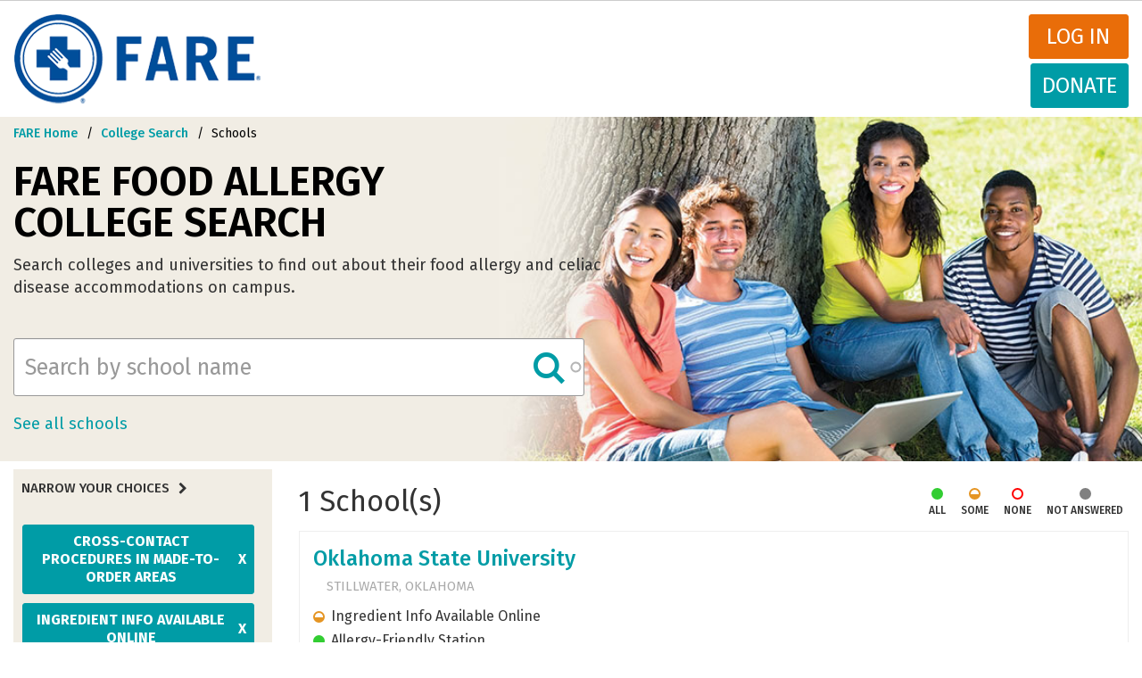

--- FILE ---
content_type: text/html; charset=UTF-8
request_url: https://college.foodallergy.org/schools?keywords=&amp%3Bamp%3Bq%5B0%5D=state%3AGA&amp%3Bq%5B0%5D=state%3AMN&q%5B0%5D=dining_options_computed%3ACross-Contact%20Procedures%20in%20Made-to-Order%20Areas&q%5B1%5D=dining_options_computed%3AIngredient%20Info%20Available%20Online&q%5B2%5D=enrollment_size_computed%3A10%2C000%20-%2019%2C999&q%5B3%5D=institution_type_computed%3APublic&q%5B4%5D=location%3ATown&q%5B5%5D=other_campus_accommodations%3ADisability%20Services%20Accommodations%20Available&q%5B6%5D=other_campus_accommodations%3ARAs%20trained&q%5B7%5D=state%3AAZ&q%5B8%5D=state%3ACA&q%5B9%5D=state%3AGA&q%5B10%5D=state%3AIL&q%5B11%5D=state%3AMD&q%5B12%5D=state%3AME&q%5B13%5D=state%3ANY&q%5B14%5D=state%3AOH&q%5B15%5D=state%3AOK
body_size: 9622
content:
<!DOCTYPE html>
<html  lang="en" dir="ltr" prefix="content: http://purl.org/rss/1.0/modules/content/  dc: http://purl.org/dc/terms/  foaf: http://xmlns.com/foaf/0.1/  og: http://ogp.me/ns#  rdfs: http://www.w3.org/2000/01/rdf-schema#  schema: http://schema.org/  sioc: http://rdfs.org/sioc/ns#  sioct: http://rdfs.org/sioc/types#  skos: http://www.w3.org/2004/02/skos/core#  xsd: http://www.w3.org/2001/XMLSchema# ">
  <head>
    <meta charset="utf-8" />
<meta property="og:site_name" content="FARE" />
<meta property="og:url" content="http://college.foodallergy.org/schools" />
<meta property="og:title" content="Search Colleges with Food Allergy Accommodations" />
<meta name="Generator" content="Drupal 10 (https://www.drupal.org)" />
<meta name="MobileOptimized" content="width" />
<meta name="HandheldFriendly" content="true" />
<meta name="viewport" content="width=device-width, initial-scale=1.0" />
<link rel="icon" href="/themes/custom/primary_bootstrap/favicon.ico" type="image/png" />

    <title>Search Colleges with Food Allergy Accommodations | FARE</title>
    <link rel="stylesheet" media="all" href="/sites/default/files/css/css_wkB2vOP2AxSSmTwVGPq_aSSSRFSI15qUpDanW0fxmAk.css?delta=0&amp;language=en&amp;theme=primary_bootstrap&amp;include=[base64]" />
<link rel="stylesheet" media="all" href="//chosen.css" />
<link rel="stylesheet" media="all" href="/sites/default/files/css/css_B-yBECgM-RzgeUQ0DiCNQ_SHqaqf7Orhbm7H2_OVSUQ.css?delta=2&amp;language=en&amp;theme=primary_bootstrap&amp;include=[base64]" />
<link rel="stylesheet" media="all" href="/sites/default/files/css/css_TXT5Pxi8fDzF2GY2JyvjKEuMBTFepEOUi4fcPQPVgXg.css?delta=3&amp;language=en&amp;theme=primary_bootstrap&amp;include=[base64]" />

    
              </head>
    <body class="auth-toolbar path-schools has-glyphicons">
    <a href="#main-content" class="visually-hidden focusable skip-link">
      Skip to main content
    </a>
    
      <div class="dialog-off-canvas-main-canvas" data-off-canvas-main-canvas>
    
<div id="custom-toolbar" class="custom-toolbar">
  <div class="container-fluid">
    <a href="/user" title="User account" style="float:left; margin:0;" class=" ">My Profile</a><!-- <a href="/user//edit" title="Edit user account">Edit profile</a> --><a href="/user/logout">Log out</a>
  </div>
</div>
<header class="site-header" id="navbar" role="banner">
      <div class="container-fluid">
    <div class="row">

      <div class="branding">
                                <div class="page-header" role="heading">
                <div class="region region-header">
    <div class="inner">
            <a class="logo navbar-btn pull-left" href="/" title="Home" rel="home">
      <img src="/themes/custom/primary_bootstrap/img/logo.png" alt="Home" />
    </a>
        <a class="name navbar-brand" href="/" title="Home" rel="home">FARE</a>
    
    </div>
</div>

            </div>
                  <h1 class="site-brand">
          <a href="https://www.foodallergy.org/#_ga=1.114719943.1196387168.1487177600" class="site-logo" title="Food Allergy Research &amp; Education">
            <img src="/themes/custom/primary_bootstrap/img/logo.png" alt="Food Allergy Research & Education">
            <span class="site-name">Food Allergy Research &amp; Education</span>
          </a>
        </h1>
      </div>
      <div class="nav-controls">
                        <div class="mainnav-donate-wrapper">
                    <a href="/user/login" class="login" >Log in</a>
          <a href="https://www.foodallergy.org/donate" class="donate">Donate</a>
        </div>
                          </div>
      <div class="main-nav menus navbar-collapse collapse">
        <div class="nav-components">
                              <div class="site-navigation">
            
          </div>
        </div>
      </div>
    </div><!--/.row-->
  </div><!--/.container-->
</header>
          <div class="region region-navigation region-hero">
    	<div class="inner">
        <section id="block-breadcrumbcollegesearchschools" data-block-plugin-id="block_content:d9fbc14b-a14d-45e4-bfe3-2905d8190c23" class="block block-block-content block-block-contentd9fbc14b-a14d-45e4-bfe3-2905d8190c23 clearfix">
  
    

      
            <div class="field field--name-body field--type-text-with-summary field--label-hidden field--item"><ol class="breadcrumb">
  <li>
    <a href="https://www.foodallergy.org/">FARE Home</a>
  </li>
  <li>
    <a href="/">College Search</a>
  </li>
  <li class="active">
    <span>Schools</span>
  </li>
</ol></div>
      
  </section>

<section id="block-collegesearchschoolsbranding" data-block-plugin-id="block_content:3cf0efa0-6e09-4f47-b4ed-453a019f9d99" class="block block-block-content block-block-content3cf0efa0-6e09-4f47-b4ed-453a019f9d99 clearfix">
  
    

      
            <div class="field field--name-body field--type-text-with-summary field--label-hidden field--item"><!-- Search Page Header -->
<h1 class="brand-bar-title">FARE Food Allergy <br>College Search</h1>
<h3 class="brand-bar-subtitle" style="max-width: 80%;">Search colleges and universities to find out about their food allergy and celiac disease accommodations on campus.</h3></div>
      
  </section>

<section class="views-exposed-form block block-views block-views-exposed-filter-blockfacet-search-page-1 clearfix" data-drupal-selector="views-exposed-form-facet-search-page-1" id="block-exposedformfacet-searchpage-1" data-block-plugin-id="views_exposed_filter_block:facet_search-page_1">
  
    

      <form action="/schools" method="get" id="views-exposed-form-facet-search-page-1" accept-charset="UTF-8">
  <div class="form--inline form-inline clearfix">
  <div class="form-item js-form-item form-type-search-api-autocomplete js-form-type-search-api-autocomplete form-item-keywords js-form-item-keywords form-no-label form-group form-autocomplete">
  
  
  <div class="input-group"><input placeholder="Search by school name" data-drupal-selector="edit-keywords" data-search-api-autocomplete-search="facet_search" class="form-autocomplete form-text form-control" data-autocomplete-path="/search_api_autocomplete/facet_search?display=page_1&amp;&amp;filter=keywords" type="text" id="edit-keywords--2" name="keywords" value="" size="30" maxlength="128" /><span class="input-group-addon"><span class="icon glyphicon glyphicon-refresh ajax-progress ajax-progress-throbber" aria-hidden="true"></span></span></div>

  
  
  </div>
<div data-drupal-selector="edit-actions" class="form-actions form-group js-form-wrapper form-wrapper" id="edit-actions--2"><button class="icon-search button js-form-submit form-submit btn-info btn" data-drupal-selector="edit-submit-facet-search-2" type="submit" id="edit-submit-facet-search--2" value="Apply">Apply</button></div>

</div>

</form>

  </section>

<section id="block-allschoolslink" data-block-plugin-id="simple_block:all_schools_link" class="block block-simple-block block-simple-blockall-schools-link clearfix">
  
    

      <p><a class="see-all-link" href="/schools?keywords=">See all schools</a></p>
  </section>


        </div>
    </div>

    <div role="main" class="layout-first-main">
    <div class="container-fluid">
      <div class="row">

                                                  <aside class="sidebar-first" role="complementary">
                        <div class="region region-sidebar-first">
        <section data-drupal-facets-summary-id="current_facets" id="block-currentfacets" data-block-plugin-id="facets_summary_block:current_facets" class="block block-facets-summary block-facets-summary-blockcurrent-facets clearfix">
  
      <h2 class="block-title">Narrow Your Choices</h2>
    

      

  <div class="narrow-choices"><ul class="narrow-results-facet-list"><li class="facet-summary-item--facet"><a href="/schools?keywords=&amp;amp%3Bamp%3Bq%5B0%5D=state%3AGA&amp;amp%3Bq%5B0%5D=state%3AMN&amp;q%5B0%5D=dining_options_computed%3AIngredient%20Info%20Available%20Online&amp;q%5B1%5D=enrollment_size_computed%3A10%2C000%20-%2019%2C999&amp;q%5B2%5D=institution_type_computed%3APublic&amp;q%5B3%5D=location%3ATown&amp;q%5B4%5D=other_campus_accommodations%3ADisability%20Services%20Accommodations%20Available&amp;q%5B5%5D=other_campus_accommodations%3ARAs%20trained&amp;q%5B6%5D=state%3AAZ&amp;q%5B7%5D=state%3ACA&amp;q%5B8%5D=state%3AGA&amp;q%5B9%5D=state%3AIL&amp;q%5B10%5D=state%3AMD&amp;q%5B11%5D=state%3AME&amp;q%5B12%5D=state%3ANY&amp;q%5B13%5D=state%3AOH&amp;q%5B14%5D=state%3AOK" rel="nofollow"><span class="facet-item__value">Cross-Contact Procedures in Made-to-Order Areas</span>
  <span class="facet-item__status js-facet-deactivate">X</span>
</a></li><li class="facet-summary-item--facet"><a href="/schools?keywords=&amp;amp%3Bamp%3Bq%5B0%5D=state%3AGA&amp;amp%3Bq%5B0%5D=state%3AMN&amp;q%5B0%5D=dining_options_computed%3ACross-Contact%20Procedures%20in%20Made-to-Order%20Areas&amp;q%5B1%5D=enrollment_size_computed%3A10%2C000%20-%2019%2C999&amp;q%5B2%5D=institution_type_computed%3APublic&amp;q%5B3%5D=location%3ATown&amp;q%5B4%5D=other_campus_accommodations%3ADisability%20Services%20Accommodations%20Available&amp;q%5B5%5D=other_campus_accommodations%3ARAs%20trained&amp;q%5B6%5D=state%3AAZ&amp;q%5B7%5D=state%3ACA&amp;q%5B8%5D=state%3AGA&amp;q%5B9%5D=state%3AIL&amp;q%5B10%5D=state%3AMD&amp;q%5B11%5D=state%3AME&amp;q%5B12%5D=state%3ANY&amp;q%5B13%5D=state%3AOH&amp;q%5B14%5D=state%3AOK" rel="nofollow"><span class="facet-item__value">Ingredient Info Available Online</span>
  <span class="facet-item__status js-facet-deactivate">X</span>
</a></li><li class="facet-summary-item--facet"><a href="/schools?keywords=&amp;amp%3Bamp%3Bq%5B0%5D=state%3AGA&amp;amp%3Bq%5B0%5D=state%3AMN&amp;q%5B0%5D=dining_options_computed%3ACross-Contact%20Procedures%20in%20Made-to-Order%20Areas&amp;q%5B1%5D=dining_options_computed%3AIngredient%20Info%20Available%20Online&amp;q%5B2%5D=institution_type_computed%3APublic&amp;q%5B3%5D=location%3ATown&amp;q%5B4%5D=other_campus_accommodations%3ADisability%20Services%20Accommodations%20Available&amp;q%5B5%5D=other_campus_accommodations%3ARAs%20trained&amp;q%5B6%5D=state%3AAZ&amp;q%5B7%5D=state%3ACA&amp;q%5B8%5D=state%3AGA&amp;q%5B9%5D=state%3AIL&amp;q%5B10%5D=state%3AMD&amp;q%5B11%5D=state%3AME&amp;q%5B12%5D=state%3ANY&amp;q%5B13%5D=state%3AOH&amp;q%5B14%5D=state%3AOK" rel="nofollow"><span class="facet-item__value">10,000 - 19,999</span>
  <span class="facet-item__status js-facet-deactivate">X</span>
</a></li><li class="facet-summary-item--facet"><a href="/schools?keywords=&amp;amp%3Bamp%3Bq%5B0%5D=state%3AGA&amp;amp%3Bq%5B0%5D=state%3AMN&amp;q%5B0%5D=dining_options_computed%3ACross-Contact%20Procedures%20in%20Made-to-Order%20Areas&amp;q%5B1%5D=dining_options_computed%3AIngredient%20Info%20Available%20Online&amp;q%5B2%5D=enrollment_size_computed%3A10%2C000%20-%2019%2C999&amp;q%5B3%5D=institution_type_computed%3APublic&amp;q%5B4%5D=location%3ATown&amp;q%5B5%5D=other_campus_accommodations%3ADisability%20Services%20Accommodations%20Available&amp;q%5B6%5D=other_campus_accommodations%3ARAs%20trained&amp;q%5B7%5D=state%3AAZ&amp;q%5B8%5D=state%3ACA&amp;q%5B9%5D=state%3AGA&amp;q%5B10%5D=state%3AIL&amp;q%5B11%5D=state%3AMD&amp;q%5B12%5D=state%3AME&amp;q%5B13%5D=state%3ANY&amp;q%5B14%5D=state%3AOH" rel="nofollow"><span class="facet-item__value">Oklahoma</span>
  <span class="facet-item__status js-facet-deactivate">X</span>
</a></li><li class="facet-summary-item--facet"><a href="/schools?keywords=&amp;amp%3Bamp%3Bq%5B0%5D=state%3AGA&amp;amp%3Bq%5B0%5D=state%3AMN&amp;q%5B0%5D=dining_options_computed%3ACross-Contact%20Procedures%20in%20Made-to-Order%20Areas&amp;q%5B1%5D=dining_options_computed%3AIngredient%20Info%20Available%20Online&amp;q%5B2%5D=enrollment_size_computed%3A10%2C000%20-%2019%2C999&amp;q%5B3%5D=location%3ATown&amp;q%5B4%5D=other_campus_accommodations%3ADisability%20Services%20Accommodations%20Available&amp;q%5B5%5D=other_campus_accommodations%3ARAs%20trained&amp;q%5B6%5D=state%3AAZ&amp;q%5B7%5D=state%3ACA&amp;q%5B8%5D=state%3AGA&amp;q%5B9%5D=state%3AIL&amp;q%5B10%5D=state%3AMD&amp;q%5B11%5D=state%3AME&amp;q%5B12%5D=state%3ANY&amp;q%5B13%5D=state%3AOH&amp;q%5B14%5D=state%3AOK" rel="nofollow"><span class="facet-item__value">Public</span>
  <span class="facet-item__status js-facet-deactivate">X</span>
</a></li><li class="facet-summary-item--facet"><a href="/schools?keywords=&amp;amp%3Bamp%3Bq%5B0%5D=state%3AGA&amp;amp%3Bq%5B0%5D=state%3AMN&amp;q%5B0%5D=dining_options_computed%3ACross-Contact%20Procedures%20in%20Made-to-Order%20Areas&amp;q%5B1%5D=dining_options_computed%3AIngredient%20Info%20Available%20Online&amp;q%5B2%5D=enrollment_size_computed%3A10%2C000%20-%2019%2C999&amp;q%5B3%5D=institution_type_computed%3APublic&amp;q%5B4%5D=other_campus_accommodations%3ADisability%20Services%20Accommodations%20Available&amp;q%5B5%5D=other_campus_accommodations%3ARAs%20trained&amp;q%5B6%5D=state%3AAZ&amp;q%5B7%5D=state%3ACA&amp;q%5B8%5D=state%3AGA&amp;q%5B9%5D=state%3AIL&amp;q%5B10%5D=state%3AMD&amp;q%5B11%5D=state%3AME&amp;q%5B12%5D=state%3ANY&amp;q%5B13%5D=state%3AOH&amp;q%5B14%5D=state%3AOK" rel="nofollow"><span class="facet-item__value">Town</span>
  <span class="facet-item__status js-facet-deactivate">X</span>
</a></li><li class="facet-summary-item--facet"><a href="/schools?keywords=&amp;amp%3Bamp%3Bq%5B0%5D=state%3AGA&amp;amp%3Bq%5B0%5D=state%3AMN&amp;q%5B0%5D=dining_options_computed%3ACross-Contact%20Procedures%20in%20Made-to-Order%20Areas&amp;q%5B1%5D=dining_options_computed%3AIngredient%20Info%20Available%20Online&amp;q%5B2%5D=enrollment_size_computed%3A10%2C000%20-%2019%2C999&amp;q%5B3%5D=institution_type_computed%3APublic&amp;q%5B4%5D=location%3ATown&amp;q%5B5%5D=other_campus_accommodations%3ARAs%20trained&amp;q%5B6%5D=state%3AAZ&amp;q%5B7%5D=state%3ACA&amp;q%5B8%5D=state%3AGA&amp;q%5B9%5D=state%3AIL&amp;q%5B10%5D=state%3AMD&amp;q%5B11%5D=state%3AME&amp;q%5B12%5D=state%3ANY&amp;q%5B13%5D=state%3AOH&amp;q%5B14%5D=state%3AOK" rel="nofollow"><span class="facet-item__value">Disability Services Accommodations Available</span>
  <span class="facet-item__status js-facet-deactivate">X</span>
</a></li><li class="facet-summary-item--facet"><a href="/schools?keywords=&amp;amp%3Bamp%3Bq%5B0%5D=state%3AGA&amp;amp%3Bq%5B0%5D=state%3AMN&amp;q%5B0%5D=dining_options_computed%3ACross-Contact%20Procedures%20in%20Made-to-Order%20Areas&amp;q%5B1%5D=dining_options_computed%3AIngredient%20Info%20Available%20Online&amp;q%5B2%5D=enrollment_size_computed%3A10%2C000%20-%2019%2C999&amp;q%5B3%5D=institution_type_computed%3APublic&amp;q%5B4%5D=location%3ATown&amp;q%5B5%5D=other_campus_accommodations%3ADisability%20Services%20Accommodations%20Available&amp;q%5B6%5D=state%3AAZ&amp;q%5B7%5D=state%3ACA&amp;q%5B8%5D=state%3AGA&amp;q%5B9%5D=state%3AIL&amp;q%5B10%5D=state%3AMD&amp;q%5B11%5D=state%3AME&amp;q%5B12%5D=state%3ANY&amp;q%5B13%5D=state%3AOH&amp;q%5B14%5D=state%3AOK" rel="nofollow"><span class="facet-item__value">RAs trained</span>
  <span class="facet-item__status js-facet-deactivate">X</span>
</a></li></ul>
      <div class="reset-filters"><a href="/schools?keywords=&amp;amp%3Bamp%3Bq%5B0%5D=state%3AGA&amp;amp%3Bq%5B0%5D=state%3AMN">Clear All Filters</a></div></div>
  </section>

<section class="facet-active block-facet--dropdown block block-facets block-facet-blockinstitution-content-state clearfix" id="block-institutioncontentstate" data-block-plugin-id="facet_block:institution_content_state">
  
      <h2 class="block-title">State</h2>
    

      <div class="facets-widget-dropdown">
      <ul data-drupal-facet-id="institution_content_state" data-drupal-facet-alias="state" class="facet-active js-facets-dropdown-links item-list__dropdown"><li class="facet-item"><a href="/schools?keywords=&amp;amp%3Bamp%3Bq%5B0%5D=state%3AGA&amp;amp%3Bq%5B0%5D=state%3AMN&amp;q%5B0%5D=dining_options_computed%3ACross-Contact%20Procedures%20in%20Made-to-Order%20Areas&amp;q%5B1%5D=dining_options_computed%3AIngredient%20Info%20Available%20Online&amp;q%5B2%5D=enrollment_size_computed%3A10%2C000%20-%2019%2C999&amp;q%5B3%5D=institution_type_computed%3APublic&amp;q%5B4%5D=location%3ATown&amp;q%5B5%5D=other_campus_accommodations%3ADisability%20Services%20Accommodations%20Available&amp;q%5B6%5D=other_campus_accommodations%3ARAs%20trained&amp;q%5B7%5D=state%3AAZ&amp;q%5B8%5D=state%3ACA&amp;q%5B9%5D=state%3AGA&amp;q%5B10%5D=state%3AIL&amp;q%5B11%5D=state%3AMD&amp;q%5B12%5D=state%3AME&amp;q%5B13%5D=state%3ANY&amp;q%5B14%5D=state%3AOH" rel="nofollow" class="is-active" data-drupal-facet-item-id="state-ok" data-drupal-facet-item-value="OK" data-drupal-facet-item-count="1"><span class="facet-item__value">Oklahoma</span>
  <span class="facet-item__status js-facet-deactivate">x</span>
</a></li></ul>
  <label id="facet_institution_content_state_label">Facet State</label></div>

  </section>

<section class="facet-active block-facet--checkbox block block-facets block-facet-blockdining-options-computed clearfix" id="block-diningoptionscomputed" data-block-plugin-id="facet_block:dining_options_computed">
  
      <h2 class="block-title">Dining Options</h2>
    

      <div class="facets-widget-checkbox">
      <ul data-drupal-facet-id="dining_options_computed" data-drupal-facet-alias="dining_options_computed" class="facet-active js-facets-checkbox-links item-list__checkbox"><li class="facet-item"><a href="/schools?keywords=&amp;amp%3Bamp%3Bq%5B0%5D=state%3AGA&amp;amp%3Bq%5B0%5D=state%3AMN&amp;q%5B0%5D=dining_options_computed%3AAllergy-Friendly%20Station&amp;q%5B1%5D=dining_options_computed%3ACross-Contact%20Procedures%20in%20Made-to-Order%20Areas&amp;q%5B2%5D=dining_options_computed%3AIngredient%20Info%20Available%20Online&amp;q%5B3%5D=enrollment_size_computed%3A10%2C000%20-%2019%2C999&amp;q%5B4%5D=institution_type_computed%3APublic&amp;q%5B5%5D=location%3ATown&amp;q%5B6%5D=other_campus_accommodations%3ADisability%20Services%20Accommodations%20Available&amp;q%5B7%5D=other_campus_accommodations%3ARAs%20trained&amp;q%5B8%5D=state%3AAZ&amp;q%5B9%5D=state%3ACA&amp;q%5B10%5D=state%3AGA&amp;q%5B11%5D=state%3AIL&amp;q%5B12%5D=state%3AMD&amp;q%5B13%5D=state%3AME&amp;q%5B14%5D=state%3ANY&amp;q%5B15%5D=state%3AOH&amp;q%5B16%5D=state%3AOK" rel="nofollow" data-drupal-facet-item-id="dining-options-computed-allergy-friendly-station" data-drupal-facet-item-value="Allergy-Friendly Station" data-drupal-facet-item-count="1"><span class="facet-item__value">Allergy-Friendly Station</span>
</a></li><li class="facet-item"><a href="/schools?keywords=&amp;amp%3Bamp%3Bq%5B0%5D=state%3AGA&amp;amp%3Bq%5B0%5D=state%3AMN&amp;q%5B0%5D=dining_options_computed%3AIngredient%20Info%20Available%20Online&amp;q%5B1%5D=enrollment_size_computed%3A10%2C000%20-%2019%2C999&amp;q%5B2%5D=institution_type_computed%3APublic&amp;q%5B3%5D=location%3ATown&amp;q%5B4%5D=other_campus_accommodations%3ADisability%20Services%20Accommodations%20Available&amp;q%5B5%5D=other_campus_accommodations%3ARAs%20trained&amp;q%5B6%5D=state%3AAZ&amp;q%5B7%5D=state%3ACA&amp;q%5B8%5D=state%3AGA&amp;q%5B9%5D=state%3AIL&amp;q%5B10%5D=state%3AMD&amp;q%5B11%5D=state%3AME&amp;q%5B12%5D=state%3ANY&amp;q%5B13%5D=state%3AOH&amp;q%5B14%5D=state%3AOK" rel="nofollow" class="is-active" data-drupal-facet-item-id="dining-options-computed-cross-contact-procedures-in-made-to-order-areas" data-drupal-facet-item-value="Cross-Contact Procedures in Made-to-Order Areas" data-drupal-facet-item-count="1"><span class="facet-item__value">Cross-Contact Procedures in Made-to-Order Areas</span>
  <span class="facet-item__status js-facet-deactivate">x</span>
</a></li><li class="facet-item"><a href="/schools?keywords=&amp;amp%3Bamp%3Bq%5B0%5D=state%3AGA&amp;amp%3Bq%5B0%5D=state%3AMN&amp;q%5B0%5D=dining_options_computed%3ACross-Contact%20Procedures%20in%20Made-to-Order%20Areas&amp;q%5B1%5D=enrollment_size_computed%3A10%2C000%20-%2019%2C999&amp;q%5B2%5D=institution_type_computed%3APublic&amp;q%5B3%5D=location%3ATown&amp;q%5B4%5D=other_campus_accommodations%3ADisability%20Services%20Accommodations%20Available&amp;q%5B5%5D=other_campus_accommodations%3ARAs%20trained&amp;q%5B6%5D=state%3AAZ&amp;q%5B7%5D=state%3ACA&amp;q%5B8%5D=state%3AGA&amp;q%5B9%5D=state%3AIL&amp;q%5B10%5D=state%3AMD&amp;q%5B11%5D=state%3AME&amp;q%5B12%5D=state%3ANY&amp;q%5B13%5D=state%3AOH&amp;q%5B14%5D=state%3AOK" rel="nofollow" class="is-active" data-drupal-facet-item-id="dining-options-computed-ingredient-info-available-online" data-drupal-facet-item-value="Ingredient Info Available Online" data-drupal-facet-item-count="1"><span class="facet-item__value">Ingredient Info Available Online</span>
  <span class="facet-item__status js-facet-deactivate">x</span>
</a></li><li class="facet-item"><a href="/schools?keywords=&amp;amp%3Bamp%3Bq%5B0%5D=state%3AGA&amp;amp%3Bq%5B0%5D=state%3AMN&amp;q%5B0%5D=dining_options_computed%3ACross-Contact%20Procedures%20in%20Made-to-Order%20Areas&amp;q%5B1%5D=dining_options_computed%3AIngredient%20Info%20Available%20Online&amp;q%5B2%5D=dining_options_computed%3APre-Order%20Meals&amp;q%5B3%5D=enrollment_size_computed%3A10%2C000%20-%2019%2C999&amp;q%5B4%5D=institution_type_computed%3APublic&amp;q%5B5%5D=location%3ATown&amp;q%5B6%5D=other_campus_accommodations%3ADisability%20Services%20Accommodations%20Available&amp;q%5B7%5D=other_campus_accommodations%3ARAs%20trained&amp;q%5B8%5D=state%3AAZ&amp;q%5B9%5D=state%3ACA&amp;q%5B10%5D=state%3AGA&amp;q%5B11%5D=state%3AIL&amp;q%5B12%5D=state%3AMD&amp;q%5B13%5D=state%3AME&amp;q%5B14%5D=state%3ANY&amp;q%5B15%5D=state%3AOH&amp;q%5B16%5D=state%3AOK" rel="nofollow" data-drupal-facet-item-id="dining-options-computed-pre-order-meals" data-drupal-facet-item-value="Pre-Order Meals" data-drupal-facet-item-count="1"><span class="facet-item__value">Pre-Order Meals</span>
</a></li></ul>
</div>

  </section>

<section class="facet-active block-facet--checkbox block block-facets block-facet-blockother-campus-accommodations clearfix" id="block-othercampusaccommodations" data-block-plugin-id="facet_block:other_campus_accommodations">
  
      <h2 class="block-title">Other Campus Accommodations</h2>
    

      <div class="facets-widget-checkbox">
      <ul data-drupal-facet-id="other_campus_accommodations" data-drupal-facet-alias="other_campus_accommodations" class="facet-active js-facets-checkbox-links item-list__checkbox"><li class="facet-item"><a href="/schools?keywords=&amp;amp%3Bamp%3Bq%5B0%5D=state%3AGA&amp;amp%3Bq%5B0%5D=state%3AMN&amp;q%5B0%5D=dining_options_computed%3ACross-Contact%20Procedures%20in%20Made-to-Order%20Areas&amp;q%5B1%5D=dining_options_computed%3AIngredient%20Info%20Available%20Online&amp;q%5B2%5D=enrollment_size_computed%3A10%2C000%20-%2019%2C999&amp;q%5B3%5D=institution_type_computed%3APublic&amp;q%5B4%5D=location%3ATown&amp;q%5B5%5D=other_campus_accommodations%3ADisability%20Services%20Accommodations%20Available&amp;q%5B6%5D=other_campus_accommodations%3AInclusive%20Resident%20Life%20Programs&amp;q%5B7%5D=other_campus_accommodations%3ARAs%20trained&amp;q%5B8%5D=state%3AAZ&amp;q%5B9%5D=state%3ACA&amp;q%5B10%5D=state%3AGA&amp;q%5B11%5D=state%3AIL&amp;q%5B12%5D=state%3AMD&amp;q%5B13%5D=state%3AME&amp;q%5B14%5D=state%3ANY&amp;q%5B15%5D=state%3AOH&amp;q%5B16%5D=state%3AOK" rel="nofollow" data-drupal-facet-item-id="other-campus-accommodations-inclusive-resident-life-programs" data-drupal-facet-item-value="Inclusive Resident Life Programs" data-drupal-facet-item-count="1"><span class="facet-item__value">Inclusive Resident Life Programs</span>
</a></li><li class="facet-item"><a href="/schools?keywords=&amp;amp%3Bamp%3Bq%5B0%5D=state%3AGA&amp;amp%3Bq%5B0%5D=state%3AMN&amp;q%5B0%5D=dining_options_computed%3ACross-Contact%20Procedures%20in%20Made-to-Order%20Areas&amp;q%5B1%5D=dining_options_computed%3AIngredient%20Info%20Available%20Online&amp;q%5B2%5D=enrollment_size_computed%3A10%2C000%20-%2019%2C999&amp;q%5B3%5D=institution_type_computed%3APublic&amp;q%5B4%5D=location%3ATown&amp;q%5B5%5D=other_campus_accommodations%3ARAs%20trained&amp;q%5B6%5D=state%3AAZ&amp;q%5B7%5D=state%3ACA&amp;q%5B8%5D=state%3AGA&amp;q%5B9%5D=state%3AIL&amp;q%5B10%5D=state%3AMD&amp;q%5B11%5D=state%3AME&amp;q%5B12%5D=state%3ANY&amp;q%5B13%5D=state%3AOH&amp;q%5B14%5D=state%3AOK" rel="nofollow" class="is-active" data-drupal-facet-item-id="other-campus-accommodations-disability-services-accommodations-available" data-drupal-facet-item-value="Disability Services Accommodations Available" data-drupal-facet-item-count="1"><span class="facet-item__value">Disability Services Accommodations Available</span>
  <span class="facet-item__status js-facet-deactivate">x</span>
</a></li><li class="facet-item"><a href="/schools?keywords=&amp;amp%3Bamp%3Bq%5B0%5D=state%3AGA&amp;amp%3Bq%5B0%5D=state%3AMN&amp;q%5B0%5D=dining_options_computed%3ACross-Contact%20Procedures%20in%20Made-to-Order%20Areas&amp;q%5B1%5D=dining_options_computed%3AIngredient%20Info%20Available%20Online&amp;q%5B2%5D=enrollment_size_computed%3A10%2C000%20-%2019%2C999&amp;q%5B3%5D=institution_type_computed%3APublic&amp;q%5B4%5D=location%3ATown&amp;q%5B5%5D=other_campus_accommodations%3ADisability%20Services%20Accommodations%20Available&amp;q%5B6%5D=state%3AAZ&amp;q%5B7%5D=state%3ACA&amp;q%5B8%5D=state%3AGA&amp;q%5B9%5D=state%3AIL&amp;q%5B10%5D=state%3AMD&amp;q%5B11%5D=state%3AME&amp;q%5B12%5D=state%3ANY&amp;q%5B13%5D=state%3AOH&amp;q%5B14%5D=state%3AOK" rel="nofollow" class="is-active" data-drupal-facet-item-id="other-campus-accommodations-ras-trained" data-drupal-facet-item-value="RAs trained" data-drupal-facet-item-count="1"><span class="facet-item__value">RAs trained</span>
  <span class="facet-item__status js-facet-deactivate">x</span>
</a></li></ul>
</div>

  </section>

<section class="facet-active block-facet--checkbox block block-facets block-facet-blockinstitution-type-computed clearfix" id="block-institutiontypecomputed" data-block-plugin-id="facet_block:institution_type_computed">
  
      <h2 class="block-title">Type</h2>
    

      <div class="facets-widget-checkbox">
      <ul data-drupal-facet-id="institution_type_computed" data-drupal-facet-alias="institution_type_computed" class="facet-active js-facets-checkbox-links item-list__checkbox"><li class="facet-item"><a href="/schools?keywords=&amp;amp%3Bamp%3Bq%5B0%5D=state%3AGA&amp;amp%3Bq%5B0%5D=state%3AMN&amp;q%5B0%5D=dining_options_computed%3ACross-Contact%20Procedures%20in%20Made-to-Order%20Areas&amp;q%5B1%5D=dining_options_computed%3AIngredient%20Info%20Available%20Online&amp;q%5B2%5D=enrollment_size_computed%3A10%2C000%20-%2019%2C999&amp;q%5B3%5D=institution_type_computed%3A4%20year&amp;q%5B4%5D=institution_type_computed%3APublic&amp;q%5B5%5D=location%3ATown&amp;q%5B6%5D=other_campus_accommodations%3ADisability%20Services%20Accommodations%20Available&amp;q%5B7%5D=other_campus_accommodations%3ARAs%20trained&amp;q%5B8%5D=state%3AAZ&amp;q%5B9%5D=state%3ACA&amp;q%5B10%5D=state%3AGA&amp;q%5B11%5D=state%3AIL&amp;q%5B12%5D=state%3AMD&amp;q%5B13%5D=state%3AME&amp;q%5B14%5D=state%3ANY&amp;q%5B15%5D=state%3AOH&amp;q%5B16%5D=state%3AOK" rel="nofollow" data-drupal-facet-item-id="institution-type-computed-4-year" data-drupal-facet-item-value="4 year" data-drupal-facet-item-count="1"><span class="facet-item__value">4 year</span>
</a></li><li class="facet-item"><a href="/schools?keywords=&amp;amp%3Bamp%3Bq%5B0%5D=state%3AGA&amp;amp%3Bq%5B0%5D=state%3AMN&amp;q%5B0%5D=dining_options_computed%3ACross-Contact%20Procedures%20in%20Made-to-Order%20Areas&amp;q%5B1%5D=dining_options_computed%3AIngredient%20Info%20Available%20Online&amp;q%5B2%5D=enrollment_size_computed%3A10%2C000%20-%2019%2C999&amp;q%5B3%5D=location%3ATown&amp;q%5B4%5D=other_campus_accommodations%3ADisability%20Services%20Accommodations%20Available&amp;q%5B5%5D=other_campus_accommodations%3ARAs%20trained&amp;q%5B6%5D=state%3AAZ&amp;q%5B7%5D=state%3ACA&amp;q%5B8%5D=state%3AGA&amp;q%5B9%5D=state%3AIL&amp;q%5B10%5D=state%3AMD&amp;q%5B11%5D=state%3AME&amp;q%5B12%5D=state%3ANY&amp;q%5B13%5D=state%3AOH&amp;q%5B14%5D=state%3AOK" rel="nofollow" class="is-active" data-drupal-facet-item-id="institution-type-computed-public" data-drupal-facet-item-value="Public" data-drupal-facet-item-count="1"><span class="facet-item__value">Public</span>
  <span class="facet-item__status js-facet-deactivate">x</span>
</a></li></ul>
</div>

  </section>

<section class="facet-active block-facet--checkbox block block-facets block-facet-blocklocation clearfix" id="block-location" data-block-plugin-id="facet_block:location">
  
      <h2 class="block-title">Setting</h2>
    

      <div class="facets-widget-checkbox">
      <ul data-drupal-facet-id="location" data-drupal-facet-alias="location" class="facet-active js-facets-checkbox-links item-list__checkbox"><li class="facet-item"><a href="/schools?keywords=&amp;amp%3Bamp%3Bq%5B0%5D=state%3AGA&amp;amp%3Bq%5B0%5D=state%3AMN&amp;q%5B0%5D=dining_options_computed%3ACross-Contact%20Procedures%20in%20Made-to-Order%20Areas&amp;q%5B1%5D=dining_options_computed%3AIngredient%20Info%20Available%20Online&amp;q%5B2%5D=enrollment_size_computed%3A10%2C000%20-%2019%2C999&amp;q%5B3%5D=institution_type_computed%3APublic&amp;q%5B4%5D=location%3ACity&amp;q%5B5%5D=location%3ATown&amp;q%5B6%5D=other_campus_accommodations%3ADisability%20Services%20Accommodations%20Available&amp;q%5B7%5D=other_campus_accommodations%3ARAs%20trained&amp;q%5B8%5D=state%3AAZ&amp;q%5B9%5D=state%3ACA&amp;q%5B10%5D=state%3AGA&amp;q%5B11%5D=state%3AIL&amp;q%5B12%5D=state%3AMD&amp;q%5B13%5D=state%3AME&amp;q%5B14%5D=state%3ANY&amp;q%5B15%5D=state%3AOH&amp;q%5B16%5D=state%3AOK" rel="nofollow" data-drupal-facet-item-id="location-city" data-drupal-facet-item-value="City" data-drupal-facet-item-count="8"><span class="facet-item__value">City</span>
</a></li><li class="facet-item"><a href="/schools?keywords=&amp;amp%3Bamp%3Bq%5B0%5D=state%3AGA&amp;amp%3Bq%5B0%5D=state%3AMN&amp;q%5B0%5D=dining_options_computed%3ACross-Contact%20Procedures%20in%20Made-to-Order%20Areas&amp;q%5B1%5D=dining_options_computed%3AIngredient%20Info%20Available%20Online&amp;q%5B2%5D=enrollment_size_computed%3A10%2C000%20-%2019%2C999&amp;q%5B3%5D=institution_type_computed%3APublic&amp;q%5B4%5D=location%3ASuburb&amp;q%5B5%5D=location%3ATown&amp;q%5B6%5D=other_campus_accommodations%3ADisability%20Services%20Accommodations%20Available&amp;q%5B7%5D=other_campus_accommodations%3ARAs%20trained&amp;q%5B8%5D=state%3AAZ&amp;q%5B9%5D=state%3ACA&amp;q%5B10%5D=state%3AGA&amp;q%5B11%5D=state%3AIL&amp;q%5B12%5D=state%3AMD&amp;q%5B13%5D=state%3AME&amp;q%5B14%5D=state%3ANY&amp;q%5B15%5D=state%3AOH&amp;q%5B16%5D=state%3AOK" rel="nofollow" data-drupal-facet-item-id="location-suburb" data-drupal-facet-item-value="Suburb" data-drupal-facet-item-count="14"><span class="facet-item__value">Suburb</span>
</a></li><li class="facet-item"><a href="/schools?keywords=&amp;amp%3Bamp%3Bq%5B0%5D=state%3AGA&amp;amp%3Bq%5B0%5D=state%3AMN&amp;q%5B0%5D=dining_options_computed%3ACross-Contact%20Procedures%20in%20Made-to-Order%20Areas&amp;q%5B1%5D=dining_options_computed%3AIngredient%20Info%20Available%20Online&amp;q%5B2%5D=enrollment_size_computed%3A10%2C000%20-%2019%2C999&amp;q%5B3%5D=institution_type_computed%3APublic&amp;q%5B4%5D=other_campus_accommodations%3ADisability%20Services%20Accommodations%20Available&amp;q%5B5%5D=other_campus_accommodations%3ARAs%20trained&amp;q%5B6%5D=state%3AAZ&amp;q%5B7%5D=state%3ACA&amp;q%5B8%5D=state%3AGA&amp;q%5B9%5D=state%3AIL&amp;q%5B10%5D=state%3AMD&amp;q%5B11%5D=state%3AME&amp;q%5B12%5D=state%3ANY&amp;q%5B13%5D=state%3AOH&amp;q%5B14%5D=state%3AOK" rel="nofollow" class="is-active" data-drupal-facet-item-id="location-town" data-drupal-facet-item-value="Town" data-drupal-facet-item-count="1"><span class="facet-item__value">Town</span>
  <span class="facet-item__status js-facet-deactivate">x</span>
</a></li></ul>
</div>

  </section>

<section class="facet-active block-facet--checkbox block block-facets block-facet-blockenrollment-size-computed clearfix" id="block-enrollmentsizecomputed" data-block-plugin-id="facet_block:enrollment_size_computed">
  
      <h2 class="block-title">Enrollment Size</h2>
    

      <div class="facets-widget-checkbox">
      <ul data-drupal-facet-id="enrollment_size_computed" data-drupal-facet-alias="enrollment_size_computed" class="facet-active js-facets-checkbox-links item-list__checkbox"><li class="facet-item"><a href="/schools?keywords=&amp;amp%3Bamp%3Bq%5B0%5D=state%3AGA&amp;amp%3Bq%5B0%5D=state%3AMN&amp;q%5B0%5D=dining_options_computed%3ACross-Contact%20Procedures%20in%20Made-to-Order%20Areas&amp;q%5B1%5D=dining_options_computed%3AIngredient%20Info%20Available%20Online&amp;q%5B2%5D=enrollment_size_computed%3A1%2C000%20-%204%2C999&amp;q%5B3%5D=enrollment_size_computed%3A10%2C000%20-%2019%2C999&amp;q%5B4%5D=institution_type_computed%3APublic&amp;q%5B5%5D=location%3ATown&amp;q%5B6%5D=other_campus_accommodations%3ADisability%20Services%20Accommodations%20Available&amp;q%5B7%5D=other_campus_accommodations%3ARAs%20trained&amp;q%5B8%5D=state%3AAZ&amp;q%5B9%5D=state%3ACA&amp;q%5B10%5D=state%3AGA&amp;q%5B11%5D=state%3AIL&amp;q%5B12%5D=state%3AMD&amp;q%5B13%5D=state%3AME&amp;q%5B14%5D=state%3ANY&amp;q%5B15%5D=state%3AOH&amp;q%5B16%5D=state%3AOK" rel="nofollow" data-drupal-facet-item-id="enrollment-size-computed-1000---4999" data-drupal-facet-item-value="1,000 - 4,999" data-drupal-facet-item-count="5"><span class="facet-item__value">1,000 - 4,999</span>
</a></li><li class="facet-item"><a href="/schools?keywords=&amp;amp%3Bamp%3Bq%5B0%5D=state%3AGA&amp;amp%3Bq%5B0%5D=state%3AMN&amp;q%5B0%5D=dining_options_computed%3ACross-Contact%20Procedures%20in%20Made-to-Order%20Areas&amp;q%5B1%5D=dining_options_computed%3AIngredient%20Info%20Available%20Online&amp;q%5B2%5D=enrollment_size_computed%3A5%2C000%20-%209%2C999&amp;q%5B3%5D=enrollment_size_computed%3A10%2C000%20-%2019%2C999&amp;q%5B4%5D=institution_type_computed%3APublic&amp;q%5B5%5D=location%3ATown&amp;q%5B6%5D=other_campus_accommodations%3ADisability%20Services%20Accommodations%20Available&amp;q%5B7%5D=other_campus_accommodations%3ARAs%20trained&amp;q%5B8%5D=state%3AAZ&amp;q%5B9%5D=state%3ACA&amp;q%5B10%5D=state%3AGA&amp;q%5B11%5D=state%3AIL&amp;q%5B12%5D=state%3AMD&amp;q%5B13%5D=state%3AME&amp;q%5B14%5D=state%3ANY&amp;q%5B15%5D=state%3AOH&amp;q%5B16%5D=state%3AOK" rel="nofollow" data-drupal-facet-item-id="enrollment-size-computed-5000---9999" data-drupal-facet-item-value="5,000 - 9,999" data-drupal-facet-item-count="5"><span class="facet-item__value">5,000 - 9,999</span>
</a></li><li class="facet-item"><a href="/schools?keywords=&amp;amp%3Bamp%3Bq%5B0%5D=state%3AGA&amp;amp%3Bq%5B0%5D=state%3AMN&amp;q%5B0%5D=dining_options_computed%3ACross-Contact%20Procedures%20in%20Made-to-Order%20Areas&amp;q%5B1%5D=dining_options_computed%3AIngredient%20Info%20Available%20Online&amp;q%5B2%5D=institution_type_computed%3APublic&amp;q%5B3%5D=location%3ATown&amp;q%5B4%5D=other_campus_accommodations%3ADisability%20Services%20Accommodations%20Available&amp;q%5B5%5D=other_campus_accommodations%3ARAs%20trained&amp;q%5B6%5D=state%3AAZ&amp;q%5B7%5D=state%3ACA&amp;q%5B8%5D=state%3AGA&amp;q%5B9%5D=state%3AIL&amp;q%5B10%5D=state%3AMD&amp;q%5B11%5D=state%3AME&amp;q%5B12%5D=state%3ANY&amp;q%5B13%5D=state%3AOH&amp;q%5B14%5D=state%3AOK" rel="nofollow" class="is-active" data-drupal-facet-item-id="enrollment-size-computed-10000---19999" data-drupal-facet-item-value="10,000 - 19,999" data-drupal-facet-item-count="1"><span class="facet-item__value">10,000 - 19,999</span>
  <span class="facet-item__status js-facet-deactivate">x</span>
</a></li></ul>
</div>

  </section>

<section data-drupal-facets-summary-id="current_facets" id="block-currentfacets-2" data-block-plugin-id="facets_summary_block:current_facets" class="block block-facets-summary block-facets-summary-blockcurrent-facets clearfix">
  
      <h2 class="block-title">Your Selections</h2>
    

      

  <div class="narrow-choices"><ul class="narrow-results-facet-list"><li class="facet-summary-item--facet"><a href="/schools?keywords=&amp;amp%3Bamp%3Bq%5B0%5D=state%3AGA&amp;amp%3Bq%5B0%5D=state%3AMN&amp;q%5B0%5D=dining_options_computed%3AIngredient%20Info%20Available%20Online&amp;q%5B1%5D=enrollment_size_computed%3A10%2C000%20-%2019%2C999&amp;q%5B2%5D=institution_type_computed%3APublic&amp;q%5B3%5D=location%3ATown&amp;q%5B4%5D=other_campus_accommodations%3ADisability%20Services%20Accommodations%20Available&amp;q%5B5%5D=other_campus_accommodations%3ARAs%20trained&amp;q%5B6%5D=state%3AAZ&amp;q%5B7%5D=state%3ACA&amp;q%5B8%5D=state%3AGA&amp;q%5B9%5D=state%3AIL&amp;q%5B10%5D=state%3AMD&amp;q%5B11%5D=state%3AME&amp;q%5B12%5D=state%3ANY&amp;q%5B13%5D=state%3AOH&amp;q%5B14%5D=state%3AOK" rel="nofollow"><span class="facet-item__value">Cross-Contact Procedures in Made-to-Order Areas</span>
  <span class="facet-item__status js-facet-deactivate">X</span>
</a></li><li class="facet-summary-item--facet"><a href="/schools?keywords=&amp;amp%3Bamp%3Bq%5B0%5D=state%3AGA&amp;amp%3Bq%5B0%5D=state%3AMN&amp;q%5B0%5D=dining_options_computed%3ACross-Contact%20Procedures%20in%20Made-to-Order%20Areas&amp;q%5B1%5D=enrollment_size_computed%3A10%2C000%20-%2019%2C999&amp;q%5B2%5D=institution_type_computed%3APublic&amp;q%5B3%5D=location%3ATown&amp;q%5B4%5D=other_campus_accommodations%3ADisability%20Services%20Accommodations%20Available&amp;q%5B5%5D=other_campus_accommodations%3ARAs%20trained&amp;q%5B6%5D=state%3AAZ&amp;q%5B7%5D=state%3ACA&amp;q%5B8%5D=state%3AGA&amp;q%5B9%5D=state%3AIL&amp;q%5B10%5D=state%3AMD&amp;q%5B11%5D=state%3AME&amp;q%5B12%5D=state%3ANY&amp;q%5B13%5D=state%3AOH&amp;q%5B14%5D=state%3AOK" rel="nofollow"><span class="facet-item__value">Ingredient Info Available Online</span>
  <span class="facet-item__status js-facet-deactivate">X</span>
</a></li><li class="facet-summary-item--facet"><a href="/schools?keywords=&amp;amp%3Bamp%3Bq%5B0%5D=state%3AGA&amp;amp%3Bq%5B0%5D=state%3AMN&amp;q%5B0%5D=dining_options_computed%3ACross-Contact%20Procedures%20in%20Made-to-Order%20Areas&amp;q%5B1%5D=dining_options_computed%3AIngredient%20Info%20Available%20Online&amp;q%5B2%5D=institution_type_computed%3APublic&amp;q%5B3%5D=location%3ATown&amp;q%5B4%5D=other_campus_accommodations%3ADisability%20Services%20Accommodations%20Available&amp;q%5B5%5D=other_campus_accommodations%3ARAs%20trained&amp;q%5B6%5D=state%3AAZ&amp;q%5B7%5D=state%3ACA&amp;q%5B8%5D=state%3AGA&amp;q%5B9%5D=state%3AIL&amp;q%5B10%5D=state%3AMD&amp;q%5B11%5D=state%3AME&amp;q%5B12%5D=state%3ANY&amp;q%5B13%5D=state%3AOH&amp;q%5B14%5D=state%3AOK" rel="nofollow"><span class="facet-item__value">10,000 - 19,999</span>
  <span class="facet-item__status js-facet-deactivate">X</span>
</a></li><li class="facet-summary-item--facet"><a href="/schools?keywords=&amp;amp%3Bamp%3Bq%5B0%5D=state%3AGA&amp;amp%3Bq%5B0%5D=state%3AMN&amp;q%5B0%5D=dining_options_computed%3ACross-Contact%20Procedures%20in%20Made-to-Order%20Areas&amp;q%5B1%5D=dining_options_computed%3AIngredient%20Info%20Available%20Online&amp;q%5B2%5D=enrollment_size_computed%3A10%2C000%20-%2019%2C999&amp;q%5B3%5D=institution_type_computed%3APublic&amp;q%5B4%5D=location%3ATown&amp;q%5B5%5D=other_campus_accommodations%3ADisability%20Services%20Accommodations%20Available&amp;q%5B6%5D=other_campus_accommodations%3ARAs%20trained&amp;q%5B7%5D=state%3AAZ&amp;q%5B8%5D=state%3ACA&amp;q%5B9%5D=state%3AGA&amp;q%5B10%5D=state%3AIL&amp;q%5B11%5D=state%3AMD&amp;q%5B12%5D=state%3AME&amp;q%5B13%5D=state%3ANY&amp;q%5B14%5D=state%3AOH" rel="nofollow"><span class="facet-item__value">Oklahoma</span>
  <span class="facet-item__status js-facet-deactivate">X</span>
</a></li><li class="facet-summary-item--facet"><a href="/schools?keywords=&amp;amp%3Bamp%3Bq%5B0%5D=state%3AGA&amp;amp%3Bq%5B0%5D=state%3AMN&amp;q%5B0%5D=dining_options_computed%3ACross-Contact%20Procedures%20in%20Made-to-Order%20Areas&amp;q%5B1%5D=dining_options_computed%3AIngredient%20Info%20Available%20Online&amp;q%5B2%5D=enrollment_size_computed%3A10%2C000%20-%2019%2C999&amp;q%5B3%5D=location%3ATown&amp;q%5B4%5D=other_campus_accommodations%3ADisability%20Services%20Accommodations%20Available&amp;q%5B5%5D=other_campus_accommodations%3ARAs%20trained&amp;q%5B6%5D=state%3AAZ&amp;q%5B7%5D=state%3ACA&amp;q%5B8%5D=state%3AGA&amp;q%5B9%5D=state%3AIL&amp;q%5B10%5D=state%3AMD&amp;q%5B11%5D=state%3AME&amp;q%5B12%5D=state%3ANY&amp;q%5B13%5D=state%3AOH&amp;q%5B14%5D=state%3AOK" rel="nofollow"><span class="facet-item__value">Public</span>
  <span class="facet-item__status js-facet-deactivate">X</span>
</a></li><li class="facet-summary-item--facet"><a href="/schools?keywords=&amp;amp%3Bamp%3Bq%5B0%5D=state%3AGA&amp;amp%3Bq%5B0%5D=state%3AMN&amp;q%5B0%5D=dining_options_computed%3ACross-Contact%20Procedures%20in%20Made-to-Order%20Areas&amp;q%5B1%5D=dining_options_computed%3AIngredient%20Info%20Available%20Online&amp;q%5B2%5D=enrollment_size_computed%3A10%2C000%20-%2019%2C999&amp;q%5B3%5D=institution_type_computed%3APublic&amp;q%5B4%5D=other_campus_accommodations%3ADisability%20Services%20Accommodations%20Available&amp;q%5B5%5D=other_campus_accommodations%3ARAs%20trained&amp;q%5B6%5D=state%3AAZ&amp;q%5B7%5D=state%3ACA&amp;q%5B8%5D=state%3AGA&amp;q%5B9%5D=state%3AIL&amp;q%5B10%5D=state%3AMD&amp;q%5B11%5D=state%3AME&amp;q%5B12%5D=state%3ANY&amp;q%5B13%5D=state%3AOH&amp;q%5B14%5D=state%3AOK" rel="nofollow"><span class="facet-item__value">Town</span>
  <span class="facet-item__status js-facet-deactivate">X</span>
</a></li><li class="facet-summary-item--facet"><a href="/schools?keywords=&amp;amp%3Bamp%3Bq%5B0%5D=state%3AGA&amp;amp%3Bq%5B0%5D=state%3AMN&amp;q%5B0%5D=dining_options_computed%3ACross-Contact%20Procedures%20in%20Made-to-Order%20Areas&amp;q%5B1%5D=dining_options_computed%3AIngredient%20Info%20Available%20Online&amp;q%5B2%5D=enrollment_size_computed%3A10%2C000%20-%2019%2C999&amp;q%5B3%5D=institution_type_computed%3APublic&amp;q%5B4%5D=location%3ATown&amp;q%5B5%5D=other_campus_accommodations%3ARAs%20trained&amp;q%5B6%5D=state%3AAZ&amp;q%5B7%5D=state%3ACA&amp;q%5B8%5D=state%3AGA&amp;q%5B9%5D=state%3AIL&amp;q%5B10%5D=state%3AMD&amp;q%5B11%5D=state%3AME&amp;q%5B12%5D=state%3ANY&amp;q%5B13%5D=state%3AOH&amp;q%5B14%5D=state%3AOK" rel="nofollow"><span class="facet-item__value">Disability Services Accommodations Available</span>
  <span class="facet-item__status js-facet-deactivate">X</span>
</a></li><li class="facet-summary-item--facet"><a href="/schools?keywords=&amp;amp%3Bamp%3Bq%5B0%5D=state%3AGA&amp;amp%3Bq%5B0%5D=state%3AMN&amp;q%5B0%5D=dining_options_computed%3ACross-Contact%20Procedures%20in%20Made-to-Order%20Areas&amp;q%5B1%5D=dining_options_computed%3AIngredient%20Info%20Available%20Online&amp;q%5B2%5D=enrollment_size_computed%3A10%2C000%20-%2019%2C999&amp;q%5B3%5D=institution_type_computed%3APublic&amp;q%5B4%5D=location%3ATown&amp;q%5B5%5D=other_campus_accommodations%3ADisability%20Services%20Accommodations%20Available&amp;q%5B6%5D=state%3AAZ&amp;q%5B7%5D=state%3ACA&amp;q%5B8%5D=state%3AGA&amp;q%5B9%5D=state%3AIL&amp;q%5B10%5D=state%3AMD&amp;q%5B11%5D=state%3AME&amp;q%5B12%5D=state%3ANY&amp;q%5B13%5D=state%3AOH&amp;q%5B14%5D=state%3AOK" rel="nofollow"><span class="facet-item__value">RAs trained</span>
  <span class="facet-item__status js-facet-deactivate">X</span>
</a></li></ul>
      <div class="reset-filters"><a href="/schools?keywords=&amp;amp%3Bamp%3Bq%5B0%5D=state%3AGA&amp;amp%3Bq%5B0%5D=state%3AMN">Clear All Filters</a></div></div>
  </section>

<section id="block-searchsidebarfooter" data-block-plugin-id="block_content:669aaa22-21cc-4669-badd-2deaf023b8bf" class="block block-block-content block-block-content669aaa22-21cc-4669-badd-2deaf023b8bf clearfix">
  
    

      
            <div class="field field--name-body field--type-text-with-summary field--label-hidden field--item"><!-- Search Sidebar Footer -->
<div class="dynamic-selections">
        <h4>Your Selections</h4>
        <div class="dynamic-filter-buttons">
        </div>
    </div></div>
      
  </section>

<section id="block-sidebarfaqlink" data-block-plugin-id="simple_block:sidebar_faq_link" class="block block-simple-block block-simple-blocksidebar-faq-link clearfix">
  
    

      <p class="text-align-center"><br>
<a href="https://www.foodallergy.org/college-search-faqs">FARE Food Allergy College Search FAQ</a></p>
  </section>


    </div>

                </aside>
                        
                  <section class="main-content">

                                                          <div class="highlighted"><div class="region region-highlighted">
    <div class="inner">
      <div data-drupal-messages-fallback class="hidden"></div>

    </div>
</div>
</div>
                            
                        
                        
                        
                                      <a id="main-content"></a>
                <div class="region region-content">
    <div class="inner">
        
  <div class="views-element-container form-group"><div class="view view-facet-search view-id-facet_search view-display-id-page_1 js-view-dom-id-6d957945351b0a2ffa9d814e09f0084d83bb19699da08cd0cab157e34ef98a7f">
  
    
      <div class="view-header">
      <p class="hidden">Search for U.S. colleges and universities food allergy accommodations with the Food Allergy Research &amp; Education (FARE)’s College Search tool.</p><div class="search-results-header">
  <span class="counter-header">1 School(s)</span>
  <span class="legend-header">
    <span class="score-all">All</span>
    <span class="score-some">Some</span>
    <span class="score-none">None</span>
    <span class="score-na">Not Answered</span>
  </span>
</div>
    </div>
      
      <div class="view-content">
          <div class="views-row"><article about="/schools/oklahoma/oklahoma-state-university" class="college-allergy-record search-card clearfix">

  
      <h1>
      <a href="/schools/oklahoma/oklahoma-state-university" rel="bookmark">
<span>Oklahoma State University</span>
</a>
    </h1>
    

  <div class="content">
        
    
                        <div class="field field--name-field-institution-ref field--type-entity-reference field--label-hidden field--item clearfix" 0>
                <div class="page-width">  <div class="content">
    
            <div class="field field--name-field-city field--type-string field--label-hidden field--item">Stillwater</div>
      
            <div class="field field--name-field-state field--type-list-string field--label-hidden field--item">Oklahoma</div>
      
  </div>
</div>
            </div>
            
<div  class="replace-scores">
    <div class="form-item js-form-item form-wrapper js-form-wrapper panel panel-default" id="bootstrap-panel">

              <div class="panel-heading">
                          <div class="panel-title">Ingredient Info Available Online</div>
              </div>
      
            
    
    <div class="panel-body">
            
            <div class="field field--name-field-so-ing-info-access field--type-list-string field--label-hidden field--item"><span class="score-some">[Yes, some staff]</span></div>
      
          </div>
  
    
</div>
<div class="form-item js-form-item form-wrapper js-form-wrapper panel panel-default" id="bootstrap-panel--2">

              <div class="panel-heading">
                          <div class="panel-title">Allergy-Friendly Station</div>
              </div>
      
            
    
    <div class="panel-body">
            
            <div class="field field--name-field-afs-access field--type-list-string field--label-hidden field--item"><span class="score-all">[Yes, for all stations]</span></div>
      
          </div>
  
    
</div>
<div class="form-item js-form-item form-wrapper js-form-wrapper panel panel-default" id="bootstrap-panel--3">

              <div class="panel-heading">
                          <div class="panel-title">Disability office processes accommodation request</div>
              </div>
      
            
    
    <div class="panel-body">
            
            <div class="field field--name-field-ds-req-avail field--type-list-string field--label-hidden field--item"><span class="score-na">[Not answered]</span></div>
      
          </div>
  
    
</div>

  </div>

    <div class="content compare-control">
    <input type="checkbox" name="compare-school" id="college_fare_comparison_id_5968" data-school-id="5968" data-school-name="Oklahoma State University" /><label for="college_fare_comparison_id_5968"> Compare</label>
  </div>
  </div>

</article>
</div>

    </div>
  
      
          </div>
</div>


    </div>
</div>

                    </section>

                          </div><!--/.row-->
    </div><!--/.container-->
  </div><!--/.main-container-->

      <footer class="site-footer" role="contentinfo">
      <div class="container-fluid page-width">
        <div class="region region-footer">
    <div class="inner">
      <nav role="navigation" aria-labelledby="block-primary-bootstrap-footer-menu" id="block-primary-bootstrap-footer" data-block-plugin-id="system_menu_block:footer">
            
  <h2 class="visually-hidden" id="block-primary-bootstrap-footer-menu">Footer menu</h2>
  

        
      <ul class="menu menu--footer nav">
                      <li class="first">
                                        <a href="https://www.foodallergy.org/press-room">Press Room</a>
              </li>
                      <li>
                                        <a href="https://www.foodallergy.org/contact-fare">Contact Us</a>
              </li>
                      <li>
                                        <a href="https://www.foodallergy.org/website-policies">Website Policies</a>
              </li>
                      <li class="last">
                                        <a href="https://www.foodallergy.org/careers">Careers</a>
              </li>
        </ul>
  

  </nav>

    </div>
</div>

      </div>
    </footer>
  
  </div>

    
    <script type="application/json" data-drupal-selector="drupal-settings-json">{"path":{"baseUrl":"\/","pathPrefix":"","currentPath":"schools","currentPathIsAdmin":false,"isFront":false,"currentLanguage":"en","currentQuery":{"amp;amp;q":["state:GA"],"amp;q":["state:MN"],"keywords":"","q":["dining_options_computed:Cross-Contact Procedures in Made-to-Order Areas","dining_options_computed:Ingredient Info Available Online","enrollment_size_computed:10,000 - 19,999","institution_type_computed:Public","location:Town","other_campus_accommodations:Disability Services Accommodations Available","other_campus_accommodations:RAs trained","state:AZ","state:CA","state:GA","state:IL","state:MD","state:ME","state:NY","state:OH","state:OK"]}},"pluralDelimiter":"\u0003","suppressDeprecationErrors":true,"ajaxPageState":{"libraries":"[base64]","theme":"primary_bootstrap","theme_token":null},"ajaxTrustedUrl":{"\/schools":true},"surveyPopup":{"width":null,"height":null,"cookieLifetime":365,"popupDelay":"120","hasSubmitted":false},"data":{"extlink":{"extTarget":true,"extTargetNoOverride":false,"extNofollow":true,"extNoreferrer":false,"extFollowNoOverride":true,"extClass":"0","extLabel":"(link is external)","extImgClass":false,"extSubdomains":true,"extExclude":"","extInclude":"","extCssExclude":"","extCssExplicit":".path-node .main-content .region-content .inner","extAlert":false,"extAlertText":"This link will take you to an external web site. We are not responsible for their content.","mailtoClass":"0","mailtoLabel":"(link sends email)","extUseFontAwesome":false,"extIconPlacement":"before","extFaLinkClasses":"fa fa-external-link","extFaMailtoClasses":"fa fa-envelope-o","whitelistedDomains":[]}},"bootstrap":{"forms_has_error_value_toggle":1,"modal_animation":1,"modal_backdrop":"true","modal_focus_input":1,"modal_keyboard":1,"modal_select_text":1,"modal_show":1,"modal_size":"","popover_enabled":1,"popover_animation":1,"popover_auto_close":1,"popover_container":"body","popover_content":"","popover_delay":"0","popover_html":0,"popover_placement":"right","popover_selector":"","popover_title":"","popover_trigger":"click"},"field_group":{"html_element":{"mode":"search_card","context":"view","settings":{"classes":"replace-scores","id":"","element":"div","show_label":false,"label_element":"h3","attributes":"","effect":"none","speed":"fast"}},"fieldset":{"mode":"search_card","context":"view","settings":{"classes":"","show_empty_fields":false,"id":"","description":""}}},"search_api_autocomplete":{"facet_search":{"delay":50,"auto_submit":true}},"facets_views_ajax":{"facets_summary_ajax":{"facets_summary_id":"current_facets","view_id":"facet_search","current_display_id":"page_1","ajax_path":"\/views\/ajax"}},"facets":{"dropdown_widget":{"institution_content_state":{"facet-default-option-label":"Add a state"}}},"ajax":[],"user":{"uid":0,"permissionsHash":"d4c81a310bee5851e5b5176518647d688f2da17621211b3fbb58953b5d74d8f8"}}</script>
<script src="/sites/default/files/js/js_BmrCR5dWSErkXq71xvMnNR1j5MJVbZl0FtQib9FhIhU.js?scope=footer&amp;delta=0&amp;language=en&amp;theme=primary_bootstrap&amp;include=[base64]"></script>
<script src="//s7.addthis.com/js/300/addthis_widget.js#pubid=ra-5941cd347b71fb6d"></script>
<script src="/sites/default/files/js/js_ETZMxsLcDsGqFtNAUGnXyq60EJ-ZGRCfubFP9zsgSmQ.js?scope=footer&amp;delta=2&amp;language=en&amp;theme=primary_bootstrap&amp;include=[base64]"></script>
<script src="//chosen.jquery.js"></script>
<script src="/sites/default/files/js/js_SnIubAC1lro8tpeVBtjd1JVjIL4LUdEUC-wWUJK-fgg.js?scope=footer&amp;delta=4&amp;language=en&amp;theme=primary_bootstrap&amp;include=[base64]"></script>

  </body>
</html>
